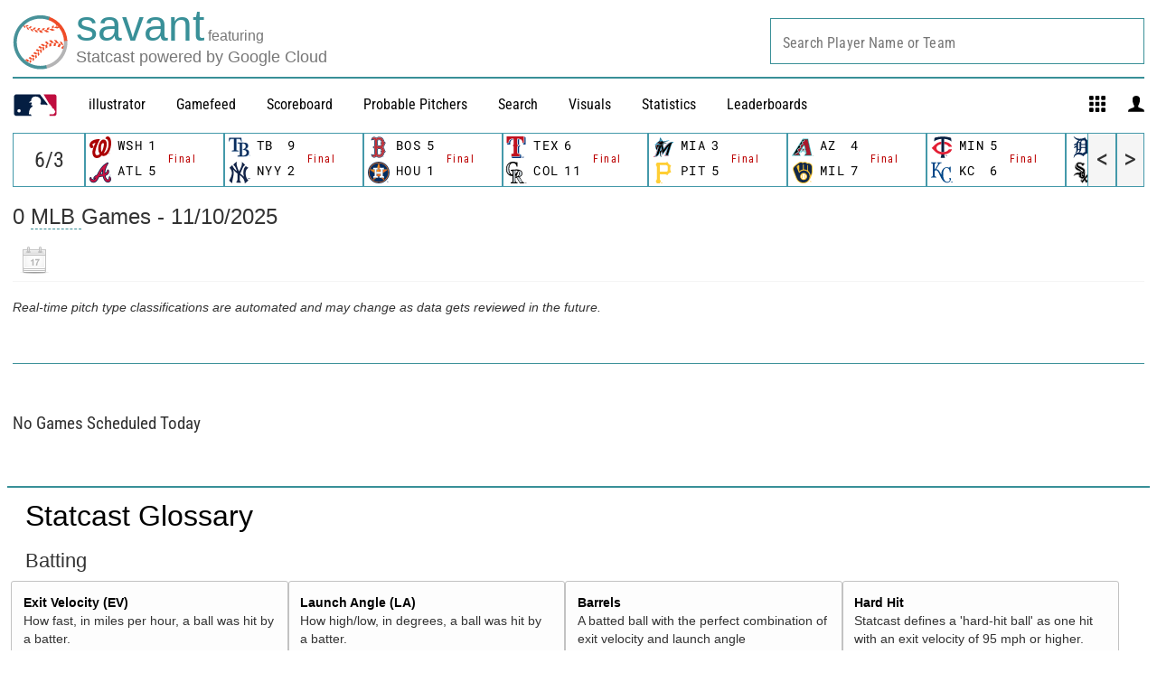

--- FILE ---
content_type: application/x-javascript;charset=utf-8
request_url: https://ans.mlb.com/id?d_visid_ver=2.1.0&d_fieldgroup=A&mcorgid=A65F776A5245B01B0A490D44%40AdobeOrg&mid=59708642191660753654179095839503742122&ts=1762775223771
body_size: -181
content:
{"mid":"59708642191660753654179095839503742122","id":"3488E85A9A815347-600001A743B45D84"}